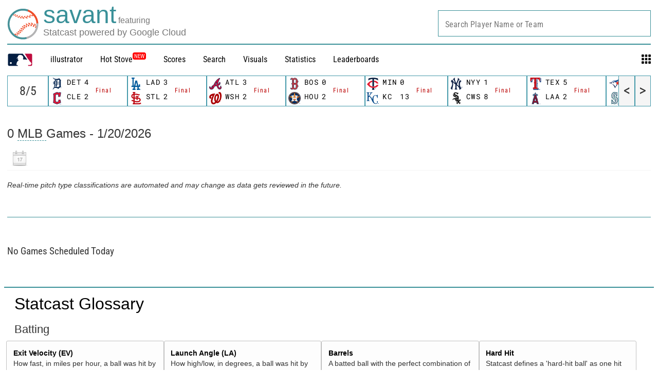

--- FILE ---
content_type: application/x-javascript;charset=utf-8
request_url: https://ans.mlb.com/id?d_visid_ver=2.1.0&d_fieldgroup=A&mcorgid=A65F776A5245B01B0A490D44%40AdobeOrg&mid=74054922884006863835190100618718659967&ts=1768961627557
body_size: -181
content:
{"mid":"74054922884006863835190100618718659967","id":"34B81B2C8DA78063-600006E2F03692AD"}